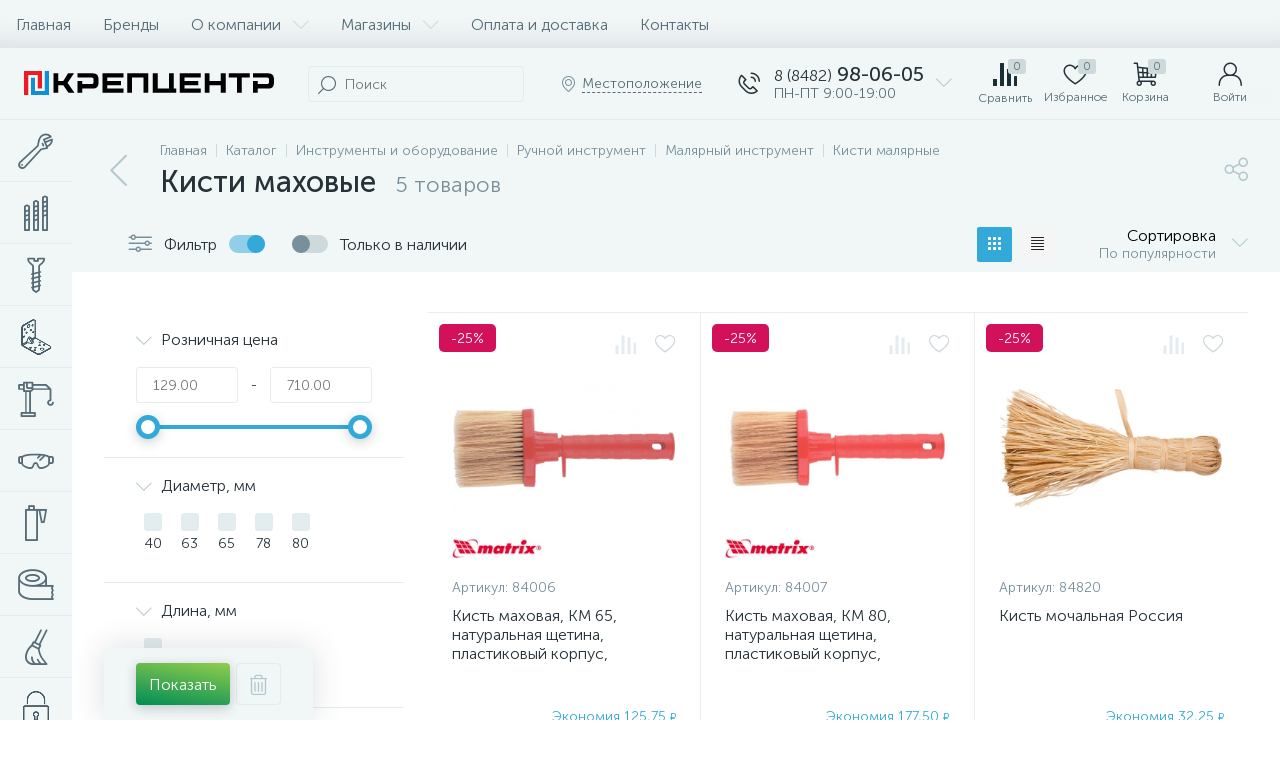

--- FILE ---
content_type: text/html; charset=UTF-8
request_url: https://krepcentr.ru/local/templates/enext/components/bitrix/catalog.item/.default/ajax.php
body_size: 6
content:
{"compared":false,"comparedIds":[],"delayed":false,"delayedIds":[146502],"buyedAdded":false,"buyedAddedIds":[],"quantity":false,"quantityIds":[]}

--- FILE ---
content_type: text/html; charset=UTF-8
request_url: https://krepcentr.ru/local/templates/enext/components/bitrix/catalog.item/.default/ajax.php
body_size: 6
content:
{"compared":false,"comparedIds":[],"delayed":false,"delayedIds":[146503],"buyedAdded":false,"buyedAddedIds":[],"quantity":false,"quantityIds":[]}

--- FILE ---
content_type: text/html; charset=UTF-8
request_url: https://krepcentr.ru/local/templates/enext/components/bitrix/catalog.item/.default/ajax.php
body_size: 6
content:
{"compared":false,"comparedIds":[],"delayed":false,"delayedIds":[146517],"buyedAdded":false,"buyedAddedIds":[],"quantity":false,"quantityIds":[]}

--- FILE ---
content_type: text/html; charset=UTF-8
request_url: https://krepcentr.ru/local/templates/enext/components/bitrix/catalog.item/.default/ajax.php
body_size: 6
content:
{"compared":false,"comparedIds":[],"delayed":false,"delayedIds":[146385],"buyedAdded":false,"buyedAddedIds":[],"quantity":false,"quantityIds":[]}

--- FILE ---
content_type: text/html; charset=UTF-8
request_url: https://krepcentr.ru/local/templates/enext/components/bitrix/catalog.item/.default/ajax.php
body_size: 6
content:
{"compared":false,"comparedIds":[],"delayed":false,"delayedIds":[146389],"buyedAdded":false,"buyedAddedIds":[],"quantity":false,"quantityIds":[]}

--- FILE ---
content_type: text/html; charset=UTF-8
request_url: https://krepcentr.ru/ajax/getTerms.php
body_size: -56
content:
{"146502":{"text":"","id":"146502","result":null,"delivery_id":null,"stores":null}}

--- FILE ---
content_type: text/html; charset=UTF-8
request_url: https://krepcentr.ru/ajax/getTerms.php
body_size: -56
content:
{"146503":{"text":"","id":"146503","result":null,"delivery_id":null,"stores":null}}

--- FILE ---
content_type: text/html; charset=UTF-8
request_url: https://krepcentr.ru/ajax/getTerms.php
body_size: -56
content:
{"146385":{"text":"","id":"146385","result":null,"delivery_id":null,"stores":null}}

--- FILE ---
content_type: text/html; charset=UTF-8
request_url: https://krepcentr.ru/ajax/getTerms.php
body_size: -56
content:
{"146389":{"text":"","id":"146389","result":null,"delivery_id":null,"stores":null}}

--- FILE ---
content_type: text/html; charset=UTF-8
request_url: https://krepcentr.ru/ajax/getTerms.php
body_size: -56
content:
{"146517":{"text":"","id":"146517","result":null,"delivery_id":null,"stores":null}}

--- FILE ---
content_type: application/javascript
request_url: https://krepcentr.ru/local/templates/enext/components/bitrix/sale.products.gift.section/.default/script.min.js?16601277003078
body_size: 1106
content:
!function(){"use strict";window.JCSaleProductsGiftSectionComponent||(window.JCSaleProductsGiftSectionComponent=function(t){this.formPosting=!1,this.siteId=t.siteId||"",this.template=t.template||"",this.componentPath=t.componentPath||"",this.parameters=t.parameters||"",this.container=document.querySelector('[data-entity="'+t.container+'"]'),t.initiallyShowHeader&&BX.ready(BX.delegate(this.showHeader,this)),t.deferredLoad&&BX.ready(BX.delegate(this.deferredLoad,this))},window.JCSaleProductsGiftSectionComponent.prototype={deferredLoad:function(){this.sendRequest({action:"deferredLoad"})},sendRequest:function(t){var e={siteId:this.siteId,template:this.template,parameters:this.parameters};BX.ajax({url:this.componentPath+"/ajax.php"+(-1!==document.location.href.indexOf("clear_cache=Y")?"?clear_cache=Y":""),method:"POST",dataType:"json",timeout:60,data:BX.merge(e,t),onsuccess:BX.delegate(function(e){e&&e.JS&&BX.ajax.processScripts(BX.processHTML(e.JS).SCRIPT,!1,BX.delegate(function(){this.showAction(e,t)},this))},this)})},showAction:function(t,e){if(e)switch(e.action){case"deferredLoad":this.processDeferredLoadAction(t,"Y"===e.bigData)}},processDeferredLoadAction:function(t,e){if(t){var a=e?this.bigData.rows:{};this.processItems(t.items,t.imgLazyLoad,t.imgWebp,BX.util.array_keys(a))}},processItems:function(t,e,a,i){if(t){var r,o,s=BX.processHTML(t,!1),n=BX.create("DIV"),c={};if(n.innerHTML=s.HTML,(r=n.querySelectorAll('[data-entity="item-col"]')).length){for(var d in this.showHeader(!0),r)if(r.hasOwnProperty(d)){if(o=!!i&&this.container.querySelectorAll('[data-entity="item-col"]'),a){var p=r[d].querySelectorAll("img");if(p)for(var h in p)if(p.hasOwnProperty(h)){var u=p[h].getAttribute("data-lazyload-src"),l=p[h].getAttribute("src");u&&"http"!==u.substr(0,4)&&"data:image/"!==u.substr(0,11)&&-1==u.indexOf(".webp")?c[u]=u:l&&"http"!==l.substr(0,4)&&"data:image/"!==l.substr(0,11)&&-1==l.indexOf(".webp")&&(c[l]=l)}}r[d].style.opacity=0,o&&BX.type.isDomNode(o[i[d]])?o[i[d]].parentNode.insertBefore(r[d],o[i[d]]):this.container.appendChild(r[d])}a&&Object.keys(c).length>0&&convertImgToWebp(c),e&&imgLazyLoad(),new BX.easing({duration:2e3,start:{opacity:0},finish:{opacity:100},transition:BX.easing.makeEaseOut(BX.easing.transitions.quad),step:function(t){for(var e in r)r.hasOwnProperty(e)&&(r[e].style.opacity=t.opacity/100)},complete:function(){for(var t in r)r.hasOwnProperty(t)&&r[t].removeAttribute("style")}}).animate()}BX.ajax.processScripts(s.SCRIPT)}},showHeader:function(t){var e=BX.findParent(this.container,{attr:{"data-entity":"parent-container"}});if(e){e.removeAttribute("style");var a=e.querySelector('[data-entity="header"]');a&&"true"!=a.getAttribute("data-showed")&&(t?(a.style.display="",new BX.easing({duration:2e3,start:{opacity:0},finish:{opacity:100},transition:BX.easing.makeEaseOut(BX.easing.transitions.quad),step:function(t){a.style.opacity=t.opacity/100},complete:function(){a.removeAttribute("style"),a.setAttribute("data-showed","true")}}).animate()):(a.removeAttribute("style"),a.setAttribute("data-showed","true")))}}})}();

--- FILE ---
content_type: application/javascript
request_url: https://krepcentr.ru/local/templates/enext/js/custom.js?17612177085373
body_size: 1587
content:
$(document).ready(function () {
   if($("#from_breadcrumb").length){
       const h1_html_b = $("#pagetitle_from_breadcrumb").html()
       const span_ntml_b = $(".ItemCount_from_breadcrumb").html()
       if(span_ntml_b){
           if($(".ItemCount").length == 0){
               $("#to_breadcrumb").append($("<span class='ItemCount'>"+span_ntml_b+"</span>"))
           }
       }
   }

   

    $('.update-user').on('click', function (e) {
        e.preventDefault();
        $('.msg-list').removeClass('success').removeClass('error').html("");
        var id = $(this).parents('tr').attr('data-userid');
        var companyId = $(this).parents('tr').attr('data-company');
        var role = $(this).parents('tr').find('.role').val();
        var status = $(this).parents('tr').find('.status').val();

        $.ajax({
            url: '/ajax/updateUser.php',
            method: 'POST',
            data: {ID: id, COMPANY_ID: companyId, ROLE_ID: role, STATUS_ID: status},
            dataType: 'json',
            beforeSend: function () {},
            success: function (data) {
                if(data["success"] == true) {
                    $('.msg-' + companyId).html(data["message"]).addClass('success');
                    $('.new_user_request').removeClass('new_user_request');
                } else {
                    $('.msg-' + companyId).html(data["message"]).addClass('error');
                }
            }
        });
    });

})
$(document).ready(function() {
    // Обработчик для кнопки "Сохранить"
    $('.update-user-profile').on('click', function(e) {
        e.preventDefault();
        
        var $button = $(this);
        var $tableRow = $button.closest('.table-row-c-l');
        
        // Собираем данные из строки
        var userId = $tableRow.data('userid');
        var companyId = $tableRow.data('company');
        //var role = $tableRow.find('.role-c-l').val();
        var role = "14";
        // var status = $tableRow.find('.status-c-l').val();
        var status = "11";
        
        // Проверяем, что данные заполнены
        if (!role || role == '0') {
            alert('Пожалуйста, выберите роль');
            return false;
        }
        
        if (!status || status == '0') {
            alert('Пожалуйста, выберите статус');
            return false;
        }
        
        // Отключаем кнопку на время запроса
        $button.prop('disabled', true).text('Сохранение...');
        // Получаем полный путь к корню сайта

        // Отправляем AJAX запрос (нужно будет создать соответствующий обработчик)
        $.ajax({
            url: '/ajax/updateUser.php', // путь к обработчику
            type: 'POST',
            data: {ID: userId, COMPANY_ID: companyId, ROLE_ID: role, STATUS_ID: status},
            dataType: 'json',
            success: function(response) {
                if (response.success) {
                    // Успешное сохранение
                    $button.removeClass('btn-primary').addClass('btn-success').text('Сохранено');
                    
                    // Обновляем стиль строки если изменился статус
                    if (status == '10') {
                        $tableRow.addClass('new_user_request');
                    } else {
                        $tableRow.removeClass('new_user_request');
                    }
                    
                    // Через 2 секунды возвращаем кнопку в исходное состояние
                    // setTimeout(function() {
                    //     $button.removeClass('btn-success').addClass('btn-primary').text('Сохранить').prop('disabled', false);
                    // }, 2000);
                    var buttonSaveUser = $tableRow.find('.button-save-user');
                    console.log(buttonSaveUser);
                    buttonSaveUser[0].innerHTML = '<button class="btn btn-buy btn-buy-2">В компании</button>';
                } else {
                    // Ошибка при сохранении
                    alert('Ошибка при сохранении: ' + (response.message || 'Неизвестная ошибка'));
                    $button.prop('disabled', false).text('Сохранить');
                }
            },
            error: function() {
                alert('Ошибка соединения с сервером');
                $button.prop('disabled', false).text('Сохранить');
            }
        });
    });

    $('.div-select .icon-arrow-down').on('click', function(e) {
        e.preventDefault();
        e.stopPropagation();

        var select = $(this).parents('.div-select').find('select');

        // Фокус на select
        select.focus();

        // Симуляция клика мышью для открытия
        // + временное изменение размера
    });

});




--- FILE ---
content_type: application/javascript
request_url: https://krepcentr.ru/local/templates/enext/components/bitrix/catalog/.default/bitrix/catalog.smart.filter/.default/script.js?174420318844014
body_size: 7471
content:
function JCSmartFilter(ajaxURL, params) {
    this.ajaxURL = ajaxURL;
    this.form = null;
    this.timer = null;
    this.cacheKey = '';
    this.cache = [];
    this.popups = [];
    if (params && params.SEF_SET_FILTER_URL) {
        this.bindUrlToButton('set_filter', params.SEF_SET_FILTER_URL);
        this.sef = true;
    }
    if (params && params.SEF_DEL_FILTER_URL) {
        this.bindUrlToButton('del_filter', params.SEF_DEL_FILTER_URL);
    }
    if (params && params.HIDE_DISABLED_PROPS) {
        this.hideDisabledProps = params.HIDE_DISABLED_PROPS == 'Y' ? true : false;
    }
    this.params2 = params;
    BX.ready(BX.delegate(this.init, this));
}

JCSmartFilter.prototype.init = function () {
    this.filter = document.body.querySelector('.bx-filter');
    if (!!this.filter) {
        this.filterInner = this.filter.querySelector('.bx-filter-inner');
        this.filterButtonBox = this.filter.querySelector('.bx-filter-button-box');
        this.filterButtonBoxFixed = false;
        this.btnShowFilter = document.body.querySelector('[data-entity="showFilter"]');
        this.filterToogle = BX('catalog-section-filter-toggle');

        this.adjustFilter();
        BX.bind(window, 'resize', BX.proxy(this.adjustFilter, this));

        var filterLinks = document.body.querySelectorAll('.catalog-section-filter-link');
        if (!!filterLinks) {
            var tmpFilter = BX.clone(this.filter);
            for (var i in filterLinks) {
                if (filterLinks.hasOwnProperty(i) && BX.type.isDomNode(filterLinks[i])) {
                    BX.bind(filterLinks[i], 'click', BX.delegate(function () {
                        var id = BX.proxy_context && BX.proxy_context.id;
                        if (!!id) {
                            var element = tmpFilter.querySelector('[id="' + id + '"]');
                            if (!!element) {
                                switch (element.type.toLowerCase()) {
                                    case 'text':
                                    case 'textarea':
                                    case 'password':
                                    case 'hidden':
                                    case 'select-one':
                                        if (element.value.length)
                                            element.value = '';
                                        break;
                                    case 'radio':
                                    case 'checkbox':
                                        if (element.checked)
                                            element.checked = false;
                                        break;
                                    case 'select-multiple':
                                        for (var j = 0; j < element.options.length; j++) {
                                            if (element.options[j].selected)
                                                element.options[j].selected = false;
                                        }
                                        break;
                                    default:
                                        break;
                                }

                                this.reload(element, true);
                            }
                        }
                    }, this));
                }
            }
        }

        var scrollbar = this.filter.querySelectorAll('[data-role="scrollbar"]');
        if (!!scrollbar) {
            for (var i in scrollbar) {
                if (scrollbar.hasOwnProperty(i)) {
                    $(scrollbar[i]).scrollbar();
                }
            }
        }
    }
    let jsfilterAVAILABLE = BX('js-filter-AVAILABLE');
    //console.log('jsfilterAVAILABLE',jsfilterAVAILABLE);
    if (!!jsfilterAVAILABLE) {
        let jsfilterAVAILABLECheckbox = BX.findChild(jsfilterAVAILABLE, {
                "class": "js-checkbox"
            },
            true
        );
        let catalogsectionfilteravailtoggle = BX('catalog-section-filter-avail-toggle');
        if (!!jsfilterAVAILABLECheckbox && !!catalogsectionfilteravailtoggle) {
            this.jsfilterAVAILABLECheckbox = jsfilterAVAILABLECheckbox;

            this.catalogsectionfilteravailtoggle = catalogsectionfilteravailtoggle;
            BX.bind(catalogsectionfilteravailtoggle, 'change', BX.proxy(this.changeAvail, this));
        }
        //console.log('jsfilterAVAILABLECheckbox',jsfilterAVAILABLECheckbox);
    }
    if (this.params2.CITY_ID) {
        let city_id = this.params2.CITY_ID;
        let filterBlcok = BX('js-filter-DELIVERY_' + city_id);
        if (!!filterBlcok) {
            let filterBlcokCheckbox = BX.findChild(filterBlcok, {
                    "class": "js-checkbox"
                },
                true
            );
            if(!!filterBlcokCheckbox){
                let jsCatalogSectionFilterTodayToggleWrapper = BX('js-catalog-section-filter-today-toggle-wrapper');
                if(!!jsCatalogSectionFilterTodayToggleWrapper){
                    BX.adjust(jsCatalogSectionFilterTodayToggleWrapper, {style: {display: 'flex'}});
                }
                let jsCatalogSectionFilterTodayToggle = BX('catalog-section-filter-today-toggle');
                if(!!filterBlcokCheckbox && !!jsCatalogSectionFilterTodayToggle){
                    this.filterBlcokCheckbox = filterBlcokCheckbox;
                    console.log('jsCatalogSectionFilterTodayToggle',jsCatalogSectionFilterTodayToggle);
                    this.jsCatalogSectionFilterTodayToggle = jsCatalogSectionFilterTodayToggle;
                    BX.bind(jsCatalogSectionFilterTodayToggle,'change',BX.proxy(this.changeToday, this));
                }
            }

        }


    }
};
JCSmartFilter.prototype.changeToday = function () {
    console.log('changeToday');
    let checked = this.jsCatalogSectionFilterTodayToggle.checked;
    console.log(checked);
    this.filterBlcokCheckbox.checked = checked;

    this.keyup(this.filterBlcokCheckbox);
    setTimeout(function () {
        BX('set_filter').click();
    }, 1800);
};
JCSmartFilter.prototype.changeAvail = function () {
    let checked = this.catalogsectionfilteravailtoggle.checked;
    this.jsfilterAVAILABLECheckbox.checked = checked;

    this.keyup(this.jsfilterAVAILABLECheckbox);
    setTimeout(function () {
        BX('set_filter').click();
    }, 1800);
};
    JCSmartFilter.prototype.adjustFilter = function () {
        if (!!this.filterToogle) {
            if (!BX.isNodeHidden(this.filterToogle.parentNode)) {
                if (BX.hasClass(this.filter, 'active'))
                    this.hideFilter();

                BX.bind(this.filterToogle, 'bxchange', BX.proxy(this.changeFilterToogle, this));

                if (!!this.filterButtonBox) {
                    this.checkFilterButtonBoxScroll();
                    BX.bind(window, 'scroll', BX.proxy(this.checkFilterButtonBoxScroll, this));
                }

                if (!!this.btnShowFilter) {
                    BX.unbind(this.btnShowFilter, 'click', BX.proxy(this.showFilter, this));
                    BX.unbind(document, 'mousedown', BX.proxy(this.checkFilterClick, this));
                    BX.unbind(document, 'touchend', BX.proxy(this.checkFilterClick, this));
                    BX.unbind(document, 'keydown', BX.proxy(this.checkFilterKeydown, this));
                }
            } else {
                if (!!this.btnShowFilter) {
                    BX.bind(this.btnShowFilter, 'click', BX.proxy(this.showFilter, this));
                    BX.bind(document, 'mousedown', BX.proxy(this.checkFilterClick, this));
                    BX.bind(document, 'touchend', BX.proxy(this.checkFilterClick, this));
                    BX.bind(document, 'keydown', BX.proxy(this.checkFilterKeydown, this));
                }

                BX.unbind(this.filterToogle, 'bxchange', BX.proxy(this.changeFilterToogle, this));

                if (!!this.filterButtonBox && !!this.filterButtonBoxFixed) {
                    this.filterButtonBoxFixed = false;
                    this.filter.removeAttribute('style');
                    BX.removeClass(this.filterButtonBox, 'fixed');
                    BX.unbind(window, 'scroll', BX.proxy(this.checkFilterButtonBoxScroll, this));
                }
            }
        } else {
            var isFilterLeftActive = BX.hasClass(document.body, 'smart-filter-view-left-active');
            if (!isFilterLeftActive || (!!isFilterLeftActive && window.innerWidth < 1272)) {
                if (!!this.btnShowFilter) {
                    BX.bind(this.btnShowFilter, 'click', BX.proxy(this.showFilter, this));
                    BX.bind(document, 'mousedown', BX.proxy(this.checkFilterClick, this));
                    BX.bind(document, 'touchend', BX.proxy(this.checkFilterClick, this));
                    BX.bind(document, 'keydown', BX.proxy(this.checkFilterKeydown, this));
                }

                if (!!this.filterButtonBox && !!this.filterButtonBoxFixed) {
                    this.filterButtonBoxFixed = false;
                    this.filter.removeAttribute('style');
                    BX.removeClass(this.filterButtonBox, 'fixed');
                    BX.unbind(window, 'scroll', BX.proxy(this.checkFilterButtonBoxScroll, this));
                }
            } else if (!!isFilterLeftActive && window.innerWidth >= 1272) {
                if (BX.hasClass(this.filter, 'active'))
                    this.hideFilter();

                if (!!this.filterButtonBox) {
                    this.checkFilterButtonBoxScroll();
                    BX.bind(window, 'scroll', BX.proxy(this.checkFilterButtonBoxScroll, this));
                }

                if (!!this.btnShowFilter) {
                    BX.unbind(this.btnShowFilter, 'click', BX.proxy(this.showFilter, this));
                    BX.unbind(document, 'mousedown', BX.proxy(this.checkFilterClick, this));
                    BX.unbind(document, 'touchend', BX.proxy(this.checkFilterClick, this));
                    BX.unbind(document, 'keydown', BX.proxy(this.checkFilterKeydown, this));
                }
            }
        }
    };

JCSmartFilter.prototype.showFilter = function (event) {
    if (!!this.filterInner) {
        BX.addClass(this.filterInner, 'scrollbar-inner');
        $(this.filterInner).scrollbar();
    }

    var scrollWidth = window.innerWidth - document.body.clientWidth;
    if (scrollWidth > 0) {
        BX.style(document.body, 'padding-right', scrollWidth + 'px');

        var topPanel = document.body.querySelector('.top-panel');
        if (!!topPanel) {
            if (BX.hasClass(topPanel, 'fixed'))
                BX.style(topPanel, 'padding-right', scrollWidth + 'px');

            var topPanelThead = topPanel.querySelector('.top-panel__thead');
            if (!!topPanelThead && BX.hasClass(topPanelThead, 'fixed'))
                BX.style(topPanelThead, 'padding-right', scrollWidth + 'px');

            var topPanelTfoot = topPanel.querySelector('.top-panel__tfoot');
            if (!!topPanelTfoot && BX.hasClass(topPanelTfoot, 'fixed'))
                BX.style(topPanelTfoot, 'padding-right', scrollWidth + 'px');
        }

        var sectionPanel = document.body.querySelector('.catalog-section-panel');
        if (!!sectionPanel && !!BX.hasClass(sectionPanel, 'fixed'))
            BX.style(sectionPanel, 'padding-right', scrollWidth + 'px');

        var catalogCompareList = document.body.querySelector('.catalog-compare-list');
        if (!!catalogCompareList && BX.hasClass(catalogCompareList, 'active'))
            BX.style(catalogCompareList, 'margin-left', '-' + scrollWidth / 2 + 'px');
    }

    var scrollTop = BX.GetWindowScrollPos().scrollTop;
    if (!!scrollTop && scrollTop > 0)
        BX.style(document.body, 'top', '-' + scrollTop + 'px');

    BX.addClass(document.body, 'slide-panel-active')
    BX.addClass(this.filter, 'active');

    var filterBack = document.body.querySelector('.slide-panel__backdrop');
    if (!filterBack) {
        document.body.appendChild(BX.create('DIV', {
            props: {
                className: 'modal-backdrop slide-panel__backdrop fadeInBig'
            }
        }));
    }

    event.stopPropagation();
};

JCSmartFilter.prototype.checkFilterClick = function (event) {
    if (event.type == 'mousedown' && event.button != 0)
        return;

    if (BX.hasClass(this.filter, 'active') && (!BX.findParent(event.target, {className: 'bx-filter'}) || BX.findParent(event.target, {className: 'bx-filter-close'}) || BX.hasClass(event.target, 'bx-filter-close'))) {
        this.hideFilter();
        event.stopPropagation();
    }
};

JCSmartFilter.prototype.checkFilterKeydown = function (event) {
    if (BX.hasClass(this.filter, 'active') && event.keyCode == 27) {
        this.hideFilter();
        event.stopPropagation();
    }
};

JCSmartFilter.prototype.hideFilter = function () {
    if (!!this.filterInner && BX.hasClass(this.filterInner, 'scrollbar-inner')) {
        this.filterInner.removeAttribute('style');
        BX.removeClass(this.filterInner, 'scrollbar-inner');
        $(this.filterInner).scrollbar('destroy');
    }

    BX.removeClass(this.filter, 'active');

    BX.removeClass(document.body, 'slide-panel-active');
    BX.style(document.body, 'padding-right', '');

    var scrollTop = Math.abs(parseInt(BX.style(document.body, 'top'), 10));
    if (!!scrollTop && scrollTop > 0) {
        window.scrollTo(0, scrollTop);
        BX.style(document.body, 'top', '');
    }

    var topPanel = document.body.querySelector('.top-panel');
    if (!!topPanel) {
        BX.style(topPanel, 'padding-right', '');

        var topPanelThead = topPanel.querySelector('.top-panel__thead');
        if (!!topPanelThead)
            BX.style(topPanelThead, 'padding-right', '');

        var topPanelTfoot = topPanel.querySelector('.top-panel__tfoot');
        if (!!topPanelTfoot)
            BX.style(topPanelTfoot, 'padding-right', '');
    }

    var sectionPanel = document.body.querySelector('.catalog-section-panel');
    if (!!sectionPanel)
        BX.style(sectionPanel, 'padding-right', '');

    var catalogCompareList = document.body.querySelector('.catalog-compare-list');
    if (!!catalogCompareList)
        BX.style(catalogCompareList, 'margin-left', '');

    var filterBack = document.body.querySelector('.slide-panel__backdrop');
    if (!!filterBack) {
        new BX.easing({
            duration: 300,
            start: {opacity: 100},
            finish: {opacity: 0},
            transition: BX.easing.transitions.linear,
            step: function (state) {
                filterBack.style.opacity = state.opacity / 100;
            },
            complete: function () {
                BX.remove(filterBack);
            }
        }).animate();
    }
};

JCSmartFilter.prototype.changeFilterToogle = function () {
    if (this.filterToogle.checked) {
        BX.addClass(document.body, 'smart-filter-view-left-active');
        BX.setCookie(BX.message('COOKIE_NAME') + '_ENEXT_SMART_FILTER_LEFT', 'OPEN', {
            expires: 32832000,
            path: '/',
            secure: false
        });
    } else {
        BX.removeClass(document.body, 'smart-filter-view-left-active');
        BX.setCookie(BX.message('COOKIE_NAME') + '_ENEXT_SMART_FILTER_LEFT', 'CLOSED', {
            expires: 32832000,
            path: '/',
            secure: false
        });
    }

    if (!!this.filterButtonBox)
        this.checkFilterButtonBoxScroll();
};

JCSmartFilter.prototype.checkFilterButtonBoxScroll = function () {
    var filterButtonBoxHeight = this.filterButtonBox.offsetHeight;

    if (!this.filterButtonBoxFixed &&
        this.filter.getBoundingClientRect().bottom >= window.innerHeight &&
        this.filter.getBoundingClientRect().top + filterButtonBoxHeight <= window.innerHeight &&
        !!BX.hasClass(document.body, 'smart-filter-view-left-active')
    ) {
        this.filterButtonBoxFixed = true;
        BX.style(this.filter, 'paddingBottom', filterButtonBoxHeight + 'px');
        BX.addClass(this.filterButtonBox, 'fixed');
    } else if (!!this.filterButtonBoxFixed && (
        this.filter.getBoundingClientRect().bottom < window.innerHeight ||
        this.filter.getBoundingClientRect().top + filterButtonBoxHeight > window.innerHeight ||
        !BX.hasClass(document.body, 'smart-filter-view-left-active')
    )) {
        this.filterButtonBoxFixed = false;
        this.filter.removeAttribute('style');
        BX.removeClass(this.filterButtonBox, 'fixed');
    }
};

JCSmartFilter.prototype.keyup = function (input) {
    if (!!this.timer) {
        clearTimeout(this.timer);
    }
    this.timer = setTimeout(BX.delegate(function () {
        this.reload(input, false);
    }, this), 500);
};

JCSmartFilter.prototype.click = function (checkbox) {
    if (!!this.timer) {
        clearTimeout(this.timer);
    }

    this.timer = setTimeout(BX.delegate(function () {
        this.reload(checkbox, false);
    }, this), 500);
};

JCSmartFilter.prototype.reload = function (input, needReload) {
    if (this.cacheKey !== '') {
        //Postprone backend query
        if (!!this.timer) {
            clearTimeout(this.timer);
        }
        this.timer = setTimeout(BX.delegate(function () {
            this.reload(input, needReload);
        }, this), 1000);
        return;
    }
    this.cacheKey = '|';

    this.position = BX.pos(input, true);
    this.form = BX.findParent(input, {'tag': 'form'});
    if (this.form) {
        var values = [];
        values[0] = {name: 'ajax', value: 'y'};
        this.gatherInputsValues(values, BX.findChildren(this.form, {'tag': new RegExp('^(input|select)$', 'i')}, true));

        for (var i = 0; i < values.length; i++)
            this.cacheKey += values[i].name + ':' + values[i].value + '|';

        this.needReload = needReload;

        if (this.cache[this.cacheKey]) {
            this.curFilterinput = input;
            this.postHandler(this.cache[this.cacheKey], true);
        } else {
            if (this.sef) {
                var set_filter = BX('set_filter');
                set_filter.disabled = true;
            }

            this.curFilterinput = input;
            BX.ajax.loadJSON(
                this.ajaxURL,
                this.values2post(values),
                BX.delegate(this.postHandler, this)
            );
        }
    }
};

JCSmartFilter.prototype.updateItem = function (PID, arItem) {
    if (arItem.PROPERTY_TYPE === 'N' || arItem.PRICE) {
        var trackBar = window['trackBar' + PID];
        if (!trackBar && arItem.ENCODED_ID)
            trackBar = window['trackBar' + arItem.ENCODED_ID];

        if (trackBar && arItem.VALUES) {
            if (arItem.VALUES.MIN) {
                if (arItem.VALUES.MIN.FILTERED_VALUE)
                    trackBar.setMinFilteredValue(arItem.VALUES.MIN.FILTERED_VALUE);
                else
                    trackBar.setMinFilteredValue(arItem.VALUES.MIN.VALUE);
            }

            if (arItem.VALUES.MAX) {
                if (arItem.VALUES.MAX.FILTERED_VALUE)
                    trackBar.setMaxFilteredValue(arItem.VALUES.MAX.FILTERED_VALUE);
                else
                    trackBar.setMaxFilteredValue(arItem.VALUES.MAX.VALUE);
            }
        }
    } else if (arItem.VALUES) {
        
        
        for (var i in arItem.VALUES) {
            if (arItem.VALUES.hasOwnProperty(i)) {
                var value = arItem.VALUES[i];
                var control = BX(value.CONTROL_ID);
                //console.log(this.params2);
                
                if (!!control) {
                    var label = document.querySelector('[data-role="label_' + value.CONTROL_ID + '"]');
                    //console.log(value.DISABLED);
                    let catalogPoropsSettings = arItem.CATALOG_POROPS_SETTINGS;
                    if (value.DISABLED) {
                        

                        if(catalogPoropsSettings && catalogPoropsSettings.UF_HIDE_PROPERTY_NOT_ACTIVE == 1){
                            
                                if (label)
                                    BX.addClass(label, 'hidden');
                                else
                                    BX.addClass(control.parentNode, 'hidden');
                                BX.adjust(control, {props: {disabled: true}});
                            
                        }else{
                            if (label)
                                BX.addClass(label, this.hideDisabledProps ? 'hidden' : 'disabled');
                            else
                                BX.addClass(control.parentNode, this.hideDisabledProps ? 'hidden' : 'disabled');

                            BX.adjust(control, {props: {disabled: true}});
                         }
                        
                        
                    } else {
                        if(catalogPoropsSettings && catalogPoropsSettings.UF_HIDE_PROPERTY_NOT_ACTIVE == 1){
                            
                            if (label){
                                BX.removeClass(label, 'hidden');
                            
                            }
                            else{
                                BX.removeClass(control.parentNode, 'hidden');
                                
                            }
                                
                            BX.adjust(control, {props: {disabled: false}});
                            
                        }else{
                            if (label)
                                BX.removeClass(label, this.hideDisabledProps ? 'hidden' : 'disabled');
                            else
                                BX.removeClass(control.parentNode, this.hideDisabledProps ? 'hidden' : 'disabled');
                            BX.adjust(control, {props: {disabled: false}});
                        }
                    }

                    if (value.hasOwnProperty('ELEMENT_COUNT')) {
                        label = document.querySelector('[data-role="count_' + value.CONTROL_ID + '"]');
                        if (label)
                            label.innerHTML = value.ELEMENT_COUNT;
                    }
                }
            }
        }
    }
};

JCSmartFilter.prototype.postHandler = function (result, fromCache) {
    var filter_count = document.querySelector('.bx-filter-count'),
        url, node;

    if (!!result && !!result.ITEMS) {
        for (var popupId in this.popups) {
            if (this.popups.hasOwnProperty(popupId)) {
                this.popups[popupId].destroy();
            }
        }
        this.popups = [];

        for (var PID in result.ITEMS) {
            if (result.ITEMS.hasOwnProperty(PID)) {
                this.updateItem(PID, result.ITEMS[PID]);
            }
        }

        if (!!filter_count)
            filter_count.innerHTML = result.ELEMENT_COUNT;

        if (result.INSTANT_RELOAD && result.COMPONENT_CONTAINER_ID) {
            url = BX.util.htmlspecialcharsback(result.FILTER_AJAX_URL);
            node = BX(result.COMPONENT_CONTAINER_ID);
            if (!!node) {
                var show = BX.showWait(node);
                BX.ajax.get(url, BX.delegate(function (data) {
                    node.innerHTML = data;
                    this.hideFilter();
                    BX.closeWait(node, show);
                }, this));
            }
        } else {
            if (!!filter_count && filter_count.style.display === 'none')
                filter_count.style.display = 'inline-block';

            if (result.SEF_SET_FILTER_URL) {
                this.bindUrlToButton('set_filter', result.SEF_SET_FILTER_URL);

                if (this.needReload)
                    window.location.href = result.SEF_SET_FILTER_URL;
            }
        }
    }

    if (this.sef) {
        var set_filter = BX('set_filter');
        set_filter.disabled = false;
    }

    if (!fromCache && this.cacheKey !== '') {
        this.cache[this.cacheKey] = result;
    }
    this.cacheKey = '';
};

JCSmartFilter.prototype.bindUrlToButton = function (buttonId, url) {
    var button = BX(buttonId);
    if (button) {
        var proxy = function (j, func) {
            return function () {
                return func(j);
            }
        };

        if (button.type == 'submit')
            button.type = 'button';

        BX.bind(button, 'click', proxy(url, function (url) {
            window.location.href = url;
            return false;
        }));
    }
};

JCSmartFilter.prototype.gatherInputsValues = function (values, elements) {
    if (elements) {
        for (var i = 0; i < elements.length; i++) {
            var el = elements[i];
            if (el.disabled || !el.type)
                continue;

            switch (el.type.toLowerCase()) {
                case 'text':
                case 'textarea':
                case 'password':
                case 'hidden':
                case 'select-one':
                    if (el.value.length)
                        values[values.length] = {name: el.name, value: el.value};
                    break;
                case 'radio':
                case 'checkbox':
                    if (el.checked)
                        values[values.length] = {name: el.name, value: el.value};
                    break;
                case 'select-multiple':
                    for (var j = 0; j < el.options.length; j++) {
                        if (el.options[j].selected)
                            values[values.length] = {name: el.name, value: el.options[j].value};
                    }
                    break;
                default:
                    break;
            }
        }
    }
};

JCSmartFilter.prototype.values2post = function (values) {
    var post = [];
    var current = post;
    var i = 0;

    while (i < values.length) {
        var p = values[i].name.indexOf('[');
        if (p == -1) {
            current[values[i].name] = values[i].value;
            current = post;
            i++;
        } else {
            var name = values[i].name.substring(0, p);
            var rest = values[i].name.substring(p + 1);
            if (!current[name])
                current[name] = [];

            var pp = rest.indexOf(']');
            if (pp == -1) {
                //Error - not balanced brackets
                current = post;
                i++;
            } else if (pp == 0) {
                //No index specified - so take the next integer
                current = current[name];
                values[i].name = '' + current.length;
            } else {
                //Now index name becomes and name and we go deeper into the array
                current = current[name];
                values[i].name = rest.substring(0, pp) + rest.substring(pp + 1);
            }
        }
    }
    return post;
};

JCSmartFilter.prototype.hideFilterProps = function (element) {
    var obj = element.parentNode,
        filterBlock = obj.querySelector("[data-role='bx_filter_block']"),
        propAngle = obj.querySelector("[data-role='prop_angle']");

    if (BX.hasClass(obj, "bx-active")) {
        filterBlock.style.overflow = "hidden";

        new BX.easing({
            duration: 300,
            start: {
                height: filterBlock.offsetHeight,
                marginTop: 16,
                opacity: 100
            },
            finish: {
                height: 0,
                marginTop: 0,
                opacity: 0
            },
            transition: BX.easing.transitions.linear,
            step: function (state) {
                filterBlock.style.height = state.height + "px";
                filterBlock.style.marginTop = state.marginTop + "px";
                filterBlock.style.opacity = state.opacity / 100;
            },
            complete: function () {
                filterBlock.setAttribute("style", "");
                BX.removeClass(obj, "bx-active");
            }
        }).animate();
    } else {
        BX.adjust(filterBlock, {
            style: {
                height: "auto",
                display: "block",
                opacity: 0,
                overflow: "hidden"
            }
        });
        var obj_children_height = filterBlock.offsetHeight;
        filterBlock.style.height = 0;

        new BX.easing({
            duration: 300,
            start: {
                height: 0,
                marginTop: 0,
                opacity: 0
            },
            finish: {
                height: obj_children_height,
                marginTop: 16,
                opacity: 100
            },
            transition: BX.easing.transitions.linear,
            step: function (state) {
                filterBlock.style.height = state.height + "px";
                filterBlock.style.marginTop = state.marginTop + "px";
                filterBlock.style.opacity = state.opacity / 100;
            },
            complete: function () {
                filterBlock.setAttribute("style", "");
                BX.addClass(obj, "bx-active");
            }
        }).animate();
    }
};

JCSmartFilter.prototype.showDropDownPopup = function (element, popupId) {
    var contentNode = element.querySelector('[data-role="dropdownContent"]');
    this.popups["smartFilterDropDown" + popupId] = BX.PopupWindowManager.create("smartFilterDropDown" + popupId, element, {
        autoHide: true,
        offsetLeft: 0,
        offsetTop: 3,
        overlay: false,
        draggable: {restrict: true},
        closeByEsc: true,
        className: "bx-filter-popup-window",
        content: BX.clone(contentNode)
    });
    contentNode.parentNode.appendChild(BX("smartFilterDropDown" + popupId));
    this.popups["smartFilterDropDown" + popupId].show();
};

JCSmartFilter.prototype.selectDropDownItem = function (element, controlId) {
    this.keyup(BX(controlId));

    var wrapContainer = BX.findParent(BX(controlId), {className: "bx-filter-select-container"}, false);

    var currentOption = wrapContainer.querySelector('[data-role="currentOption"]');
    currentOption.innerHTML = element.innerHTML;
    BX.PopupWindowManager.getCurrentPopup().close();
};

BX.namespace("BX.Iblock.SmartFilter");
BX.Iblock.SmartFilter = (function () {
    var SmartFilter = function (arParams) {
        if (typeof arParams === 'object') {
            this.leftSlider = BX(arParams.leftSlider);
            this.rightSlider = BX(arParams.rightSlider);
            this.tracker = BX(arParams.tracker);
            this.trackerWrap = BX(arParams.trackerWrap);

            this.minInput = BX(arParams.minInputId);
            this.maxInput = BX(arParams.maxInputId);

            this.minPrice = parseFloat(arParams.minPrice);
            this.maxPrice = parseFloat(arParams.maxPrice);

            this.curMinPrice = parseFloat(arParams.curMinPrice);
            this.curMaxPrice = parseFloat(arParams.curMaxPrice);

            this.fltMinPrice = arParams.fltMinPrice ? parseFloat(arParams.fltMinPrice) : parseFloat(arParams.curMinPrice);
            this.fltMaxPrice = arParams.fltMaxPrice ? parseFloat(arParams.fltMaxPrice) : parseFloat(arParams.curMaxPrice);

            this.precision = arParams.precision || 0;

            this.priceDiff = this.maxPrice - this.minPrice;

            this.leftPercent = 0;
            this.rightPercent = 0;

            this.fltMinPercent = 0;
            this.fltMaxPercent = 0;

            this.colorUnavailableActive = BX(arParams.colorUnavailableActive);//gray
            this.colorAvailableActive = BX(arParams.colorAvailableActive);//blue
            this.colorAvailableInactive = BX(arParams.colorAvailableInactive);//light blue

            this.isTouch = false;

            this.init();

            if ('ontouchstart' in document.documentElement) {
                this.isTouch = true;

                BX.bind(this.leftSlider, "touchstart", BX.proxy(function (event) {
                    this.onMoveLeftSlider(event)
                }, this));

                BX.bind(this.rightSlider, "touchstart", BX.proxy(function (event) {
                    this.onMoveRightSlider(event)
                }, this));
            } else {
                BX.bind(this.leftSlider, "mousedown", BX.proxy(function (event) {
                    this.onMoveLeftSlider(event)
                }, this));

                BX.bind(this.rightSlider, "mousedown", BX.proxy(function (event) {
                    this.onMoveRightSlider(event)
                }, this));
            }

            BX.bind(this.minInput, "keyup", BX.proxy(function (event) {
                this.onInputChange();
            }, this));

            BX.bind(this.maxInput, "keyup", BX.proxy(function (event) {
                this.onInputChange();
            }, this));
        }
    };

    SmartFilter.prototype.init = function () {
        var priceDiff;

        if (this.curMinPrice > this.minPrice) {
            priceDiff = this.curMinPrice - this.minPrice;
            this.leftPercent = (priceDiff * 100) / this.priceDiff;

            this.leftSlider.style.left = this.leftPercent + "%";
            this.colorUnavailableActive.style.left = this.leftPercent + "%";
        }

        this.setMinFilteredValue(this.fltMinPrice);

        if (this.curMaxPrice < this.maxPrice) {
            priceDiff = this.maxPrice - this.curMaxPrice;
            this.rightPercent = (priceDiff * 100) / this.priceDiff;

            this.rightSlider.style.right = this.rightPercent + "%";
            this.colorUnavailableActive.style.right = this.rightPercent + "%";
        }

        this.setMaxFilteredValue(this.fltMaxPrice);
    };

    SmartFilter.prototype.setMinFilteredValue = function (fltMinPrice) {
        this.fltMinPrice = parseFloat(fltMinPrice);
        if (this.fltMinPrice >= this.minPrice) {
            var priceDiff = this.fltMinPrice - this.minPrice;
            this.fltMinPercent = (priceDiff * 100) / this.priceDiff;

            if (this.leftPercent > this.fltMinPercent)
                this.colorAvailableActive.style.left = this.leftPercent + "%";
            else
                this.colorAvailableActive.style.left = this.fltMinPercent + "%";

            this.colorAvailableInactive.style.left = this.fltMinPercent + "%";
        } else {
            this.colorAvailableActive.style.left = "0%";
            this.colorAvailableInactive.style.left = "0%";
        }
    };

    SmartFilter.prototype.setMaxFilteredValue = function (fltMaxPrice) {
        this.fltMaxPrice = parseFloat(fltMaxPrice);
        if (this.fltMaxPrice <= this.maxPrice) {
            var priceDiff = this.maxPrice - this.fltMaxPrice;
            this.fltMaxPercent = (priceDiff * 100) / this.priceDiff;

            if (this.rightPercent > this.fltMaxPercent)
                this.colorAvailableActive.style.right = this.rightPercent + "%";
            else
                this.colorAvailableActive.style.right = this.fltMaxPercent + "%";

            this.colorAvailableInactive.style.right = this.fltMaxPercent + "%";
        } else {
            this.colorAvailableActive.style.right = "0%";
            this.colorAvailableInactive.style.right = "0%";
        }
    };

    SmartFilter.prototype.getXCoord = function (elem) {
        var box = elem.getBoundingClientRect();
        var body = document.body;
        var docElem = document.documentElement;

        var scrollLeft = window.pageXOffset || docElem.scrollLeft || body.scrollLeft;
        var clientLeft = docElem.clientLeft || body.clientLeft || 0;
        var left = box.left + scrollLeft - clientLeft;

        return Math.round(left);
    };

    SmartFilter.prototype.getPageX = function (e) {
        e = e || window.event;
        var pageX = null;

        if (this.isTouch && event.targetTouches[0] != null) {
            pageX = e.targetTouches[0].pageX;
        } else if (e.pageX != null) {
            pageX = e.pageX;
        } else if (e.clientX != null) {
            var html = document.documentElement;
            var body = document.body;

            pageX = e.clientX + (html.scrollLeft || body && body.scrollLeft || 0);
            pageX -= html.clientLeft || 0;
        }

        return pageX;
    };

    SmartFilter.prototype.recountMinPrice = function () {
        var newMinPrice = (this.priceDiff * this.leftPercent) / 100;
        newMinPrice = (this.minPrice + newMinPrice).toFixed(this.precision);

        if (newMinPrice != this.minPrice)
            this.minInput.value = newMinPrice;
        else
            this.minInput.value = "";
        smartFilter.keyup(this.minInput);
    };

    SmartFilter.prototype.recountMaxPrice = function () {
        var newMaxPrice = (this.priceDiff * this.rightPercent) / 100;
        newMaxPrice = (this.maxPrice - newMaxPrice).toFixed(this.precision);

        if (newMaxPrice != this.maxPrice)
            this.maxInput.value = newMaxPrice;
        else
            this.maxInput.value = "";
        smartFilter.keyup(this.maxInput);
    };

    SmartFilter.prototype.onInputChange = function () {
        var priceDiff;
        if (this.minInput.value) {
            var leftInputValue = this.minInput.value;
            if (leftInputValue < this.minPrice)
                leftInputValue = this.minPrice;

            if (leftInputValue > this.maxPrice)
                leftInputValue = this.maxPrice;

            priceDiff = leftInputValue - this.minPrice;
            this.leftPercent = (priceDiff * 100) / this.priceDiff;

            this.makeLeftSliderMove(false);
        }

        if (this.maxInput.value) {
            var rightInputValue = this.maxInput.value;
            if (rightInputValue < this.minPrice)
                rightInputValue = this.minPrice;

            if (rightInputValue > this.maxPrice)
                rightInputValue = this.maxPrice;

            priceDiff = this.maxPrice - rightInputValue;
            this.rightPercent = (priceDiff * 100) / this.priceDiff;

            this.makeRightSliderMove(false);
        }
    };

    SmartFilter.prototype.makeLeftSliderMove = function (recountPrice) {
        recountPrice = (recountPrice !== false);

        this.leftSlider.style.left = this.leftPercent + "%";
        this.colorUnavailableActive.style.left = this.leftPercent + "%";

        var areBothSlidersMoving = false;
        if (this.leftPercent + this.rightPercent >= 100) {
            areBothSlidersMoving = true;
            this.rightPercent = 100 - this.leftPercent;
            this.rightSlider.style.right = this.rightPercent + "%";
            this.colorUnavailableActive.style.right = this.rightPercent + "%";
        }

        if (this.leftPercent >= this.fltMinPercent && this.leftPercent <= (100 - this.fltMaxPercent)) {
            this.colorAvailableActive.style.left = this.leftPercent + "%";
            if (areBothSlidersMoving) {
                this.colorAvailableActive.style.right = 100 - this.leftPercent + "%";
            }
        } else if (this.leftPercent <= this.fltMinPercent) {
            this.colorAvailableActive.style.left = this.fltMinPercent + "%";
            if (areBothSlidersMoving) {
                this.colorAvailableActive.style.right = 100 - this.fltMinPercent + "%";
            }
        } else if (this.leftPercent >= this.fltMaxPercent) {
            this.colorAvailableActive.style.left = 100 - this.fltMaxPercent + "%";
            if (areBothSlidersMoving) {
                this.colorAvailableActive.style.right = this.fltMaxPercent + "%";
            }
        }

        if (recountPrice) {
            this.recountMinPrice();
            if (areBothSlidersMoving)
                this.recountMaxPrice();
        }
    };

    SmartFilter.prototype.countNewLeft = function (event) {
        var pageX = this.getPageX(event);

        var trackerXCoord = this.getXCoord(this.trackerWrap);
        var rightEdge = this.trackerWrap.offsetWidth;

        var newLeft = pageX - trackerXCoord;

        if (newLeft < 0)
            newLeft = 0;
        else if (newLeft > rightEdge)
            newLeft = rightEdge;

        return newLeft;
    };

    SmartFilter.prototype.onMoveLeftSlider = function (e) {
        if (!this.isTouch) {
            this.leftSlider.ondragstart = function () {
                return false;
            };
        }

        if (!this.isTouch) {
            document.onmousemove = BX.proxy(function (event) {
                this.leftPercent = ((this.countNewLeft(event) * 100) / this.trackerWrap.offsetWidth);
                this.makeLeftSliderMove();
            }, this);

            document.onmouseup = function () {
                document.onmousemove = document.onmouseup = null;
            };
        } else {
            document.ontouchmove = BX.proxy(function (event) {
                this.leftPercent = ((this.countNewLeft(event) * 100) / this.trackerWrap.offsetWidth);
                this.makeLeftSliderMove();
            }, this);

            document.ontouchend = function () {
                document.ontouchmove = document.touchend = null;
            };
        }

        return false;
    };

    SmartFilter.prototype.makeRightSliderMove = function (recountPrice) {
        recountPrice = (recountPrice !== false);

        this.rightSlider.style.right = this.rightPercent + "%";
        this.colorUnavailableActive.style.right = this.rightPercent + "%";

        var areBothSlidersMoving = false;
        if (this.leftPercent + this.rightPercent >= 100) {
            areBothSlidersMoving = true;
            this.leftPercent = 100 - this.rightPercent;
            this.leftSlider.style.left = this.leftPercent + "%";
            this.colorUnavailableActive.style.left = this.leftPercent + "%";
        }

        if ((100 - this.rightPercent) >= this.fltMinPercent && this.rightPercent >= this.fltMaxPercent) {
            this.colorAvailableActive.style.right = this.rightPercent + "%";
            if (areBothSlidersMoving) {
                this.colorAvailableActive.style.left = 100 - this.rightPercent + "%";
            }
        } else if (this.rightPercent <= this.fltMaxPercent) {
            this.colorAvailableActive.style.right = this.fltMaxPercent + "%";
            if (areBothSlidersMoving) {
                this.colorAvailableActive.style.left = 100 - this.fltMaxPercent + "%";
            }
        } else if ((100 - this.rightPercent) <= this.fltMinPercent) {
            this.colorAvailableActive.style.right = 100 - this.fltMinPercent + "%";
            if (areBothSlidersMoving) {
                this.colorAvailableActive.style.left = this.fltMinPercent + "%";
            }
        }

        if (recountPrice) {
            this.recountMaxPrice();
            if (areBothSlidersMoving)
                this.recountMinPrice();
        }
    };

    SmartFilter.prototype.onMoveRightSlider = function (e) {
        if (!this.isTouch) {
            this.rightSlider.ondragstart = function () {
                return false;
            };
        }

        if (!this.isTouch) {
            document.onmousemove = BX.proxy(function (event) {
                this.rightPercent = 100 - (((this.countNewLeft(event)) * 100) / (this.trackerWrap.offsetWidth));
                this.makeRightSliderMove();
            }, this);

            document.onmouseup = function () {
                document.onmousemove = document.onmouseup = null;
            };
        } else {
            document.ontouchmove = BX.proxy(function (event) {
                this.rightPercent = 100 - (((this.countNewLeft(event)) * 100) / (this.trackerWrap.offsetWidth));
                this.makeRightSliderMove();
            }, this);

            document.ontouchend = function () {
                document.ontouchmove = document.ontouchend = null;
            };
        }

        return false;
    };

    return SmartFilter;
})();